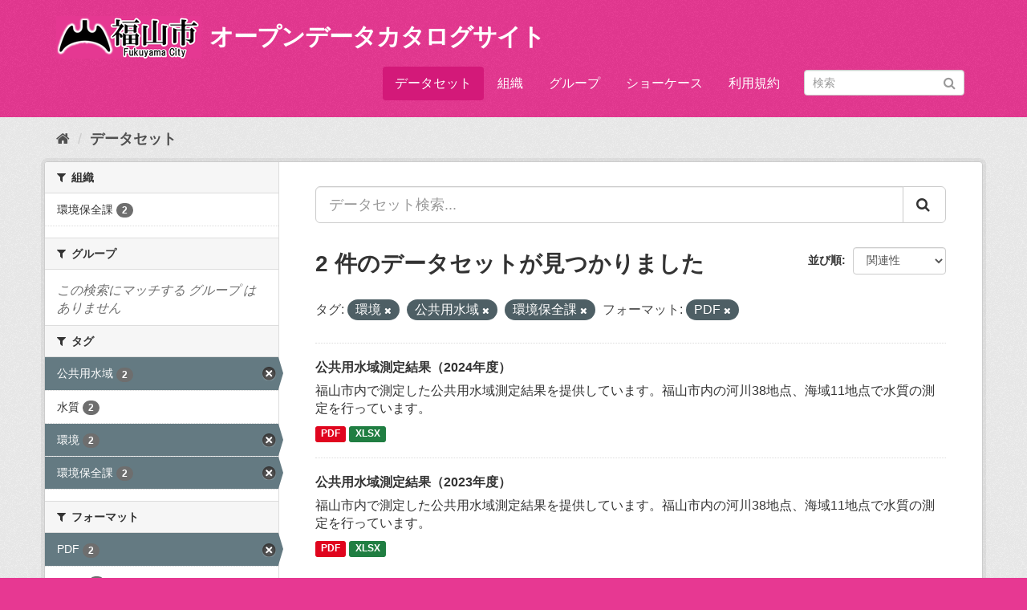

--- FILE ---
content_type: text/html; charset=utf-8
request_url: https://data.city.fukuyama.hiroshima.jp/dataset/?tags=%E7%92%B0%E5%A2%83&tags=%E5%85%AC%E5%85%B1%E7%94%A8%E6%B0%B4%E5%9F%9F&tags=%E7%92%B0%E5%A2%83%E4%BF%9D%E5%85%A8%E8%AA%B2&res_format=PDF
body_size: 5446
content:
<!DOCTYPE html>
<!--[if IE 9]> <html lang="ja" class="ie9"> <![endif]-->
<!--[if gt IE 8]><!--> <html lang="ja"> <!--<![endif]-->
  <head>
    <meta charset="utf-8" />
      <meta name="generator" content="ckan 2.9.1" />
      <meta name="viewport" content="width=device-width, initial-scale=1.0">
    <title>データセット - オープンデータカタログサイト</title>

    
    
    <link rel="shortcut icon" href="/favicon.ico" />
    
    
        
<!-- Snippet googleanalytics/snippets/googleanalytics_header.html start -->
<script type="text/javascript">
  (function(i,s,o,g,r,a,m){i['GoogleAnalyticsObject']=r;i[r]=i[r]||function(){
  (i[r].q=i[r].q||[]).push(arguments)},i[r].l=1*new Date();a=s.createElement(o),
  m=s.getElementsByTagName(o)[0];a.async=1;a.src=g;m.parentNode.insertBefore(a,m)
  })(window,document,'script','//www.google-analytics.com/analytics.js','ga');

  ga('create', 'UA-167893085-2', 'auto', {});
  
  ga('set', 'anonymizeIp', true);
  ga('send', 'pageview');
</script>
<!-- Snippet googleanalytics/snippets/googleanalytics_header.html end -->

    

      
      
      
      
    

    
      
      
    

    
    <link href="/webassets/base/7827ac23_fuchsia.css" rel="stylesheet"/><style>
        @media (min-width: 1400px) {
    header .container {
        width: 1400px;
    }
}

header.navbar-static-top.masthead {
    padding-top: 20px
}

#content .primary li.media-item img.media-image {
    display: block;
    max-width: 100%;
    height: auto;
}

body {
    font-size: 16px;
}

.homepage.layout-2 > div[role="main"]:not(.hero) {
    padding-top: 10px;
    background: #eee url(../../../base/images/bg.png);
}

.featured .media-heading {
    display: none;
}

.featured .media-image img {
    width: 490px;
}

header.masthead hgroup h1 {
    float: right;
    margin-left: 10px;
}
      </style>
     <!---->

<!-- Google tag (gtag.js) -->
<script async
src="https://www.googletagmanager.com/gtag/js?id=G-XCKW9Y1ELX"></script>
<script>
 window.dataLayer = window.dataLayer || [];
 function gtag(){dataLayer.push(arguments);}
 gtag('js', new Date());

 gtag('config', 'G-XCKW9Y1ELX');
</script>


  </head>

  
  <body data-site-root="https://data.city.fukuyama.hiroshima.jp/" data-locale-root="https://data.city.fukuyama.hiroshima.jp/" >

    
    
        
    

    
    <div class="sr-only sr-only-focusable"><a href="#content">スキップして内容へ</a></div>
  

  
     
  

<header class="navbar navbar-static-top masthead">
    
  <div class="container">
    <div class="navbar-right">
      <button data-target="#main-navigation-toggle" data-toggle="collapse" class="navbar-toggle collapsed" type="button" aria-label="expand or collapse" aria-expanded="false">
        <span class="sr-only">Toggle navigation</span>
        <span class="fa fa-bars"></span>
      </button>
    </div>
    <hgroup class="header-image navbar-left">
       
  <a class="logo" href="/"><img src="/uploads/admin/2021-02-09-085705.14404218153.png" alt="オープンデータカタログサイト" title="オープンデータカタログサイト" /></a>
   <h1>
    <a href="/">オープンデータカタログサイト</a>
  </h1>
 
    </hgroup>

    <div class="collapse navbar-collapse" id="main-navigation-toggle">
      
      <nav class="section navigation">
        <ul class="nav nav-pills">
            
  <li class="active"><a href="/dataset/">データセット</a></li><li><a href="/organization/">組織</a></li><li><a href="/group/">グループ</a></li><li><a href="/showcase">ショーケース</a></li><li><a href="/terms">利用規約</a></li>

        </ul>
      </nav>
       
      <form class="section site-search simple-input" action="/dataset/" method="get">
        <div class="field">
          <label for="field-sitewide-search">データセットを検索</label>
          <input id="field-sitewide-search" type="text" class="form-control" name="q" placeholder="検索" aria-label="データセット検索"/>
          <button class="btn-search" type="submit" aria-label="Submit"><i class="fa fa-search"></i></button>
        </div>
      </form>
      
    </div>
  </div>
</header>

  
    <div class="main">
      <div id="content" class="container">
        
          
            <div class="flash-messages">
              
                
              
            </div>
          

          
            <div class="toolbar" role="navigation" aria-label="Breadcrumb">
              
                
                  <ol class="breadcrumb">
                    
<!-- Snippet snippets/home_breadcrumb_item.html start -->

<li class="home"><a href="/" aria-label="ホーム"><i class="fa fa-home"></i><span> ホーム</span></a></li>
<!-- Snippet snippets/home_breadcrumb_item.html end -->

                    
  <li class="active"><a href="/dataset/">データセット</a></li>

                  </ol>
                
              
            </div>
          

          <div class="row wrapper">
            
            
            

            
              <aside class="secondary col-sm-3">
                
                
  <div class="filters">
    <div>
      
        
<!-- Snippet snippets/facet_list.html start -->


    
    
	
	    
	    
		<section class="module module-narrow module-shallow">
		    
			<h2 class="module-heading">
			    <i class="fa fa-filter"></i>
			    
			    組織
			</h2>
		    
		    
			
			    
				<nav aria-label="組織">
				    <ul class="list-unstyled nav nav-simple nav-facet">
					
					    
					    
					    
					    
					    <li class="nav-item">
						<a href="/dataset/?tags=%E7%92%B0%E5%A2%83&amp;tags=%E5%85%AC%E5%85%B1%E7%94%A8%E6%B0%B4%E5%9F%9F&amp;tags=%E7%92%B0%E5%A2%83%E4%BF%9D%E5%85%A8%E8%AA%B2&amp;res_format=PDF&amp;organization=kankyo-hozen" title="">
						    <span class="item-label">環境保全課</span>
						    <span class="hidden separator"> - </span>
						    <span class="item-count badge">2</span>
						</a>
					    </li>
					
				    </ul>
				</nav>

				<p class="module-footer">
				    
					
				    
				</p>
			    
			
		    
		</section>
	    
	
    

<!-- Snippet snippets/facet_list.html end -->

      
        
<!-- Snippet snippets/facet_list.html start -->


    
    
	
	    
	    
		<section class="module module-narrow module-shallow">
		    
			<h2 class="module-heading">
			    <i class="fa fa-filter"></i>
			    
			    グループ
			</h2>
		    
		    
			
			    
				<p class="module-content empty">この検索にマッチする グループ はありません</p>
			    
			
		    
		</section>
	    
	
    

<!-- Snippet snippets/facet_list.html end -->

      
        
<!-- Snippet snippets/facet_list.html start -->


    
    
	
	    
	    
		<section class="module module-narrow module-shallow">
		    
			<h2 class="module-heading">
			    <i class="fa fa-filter"></i>
			    
			    タグ
			</h2>
		    
		    
			
			    
				<nav aria-label="タグ">
				    <ul class="list-unstyled nav nav-simple nav-facet">
					
					    
					    
					    
					    
					    <li class="nav-item active">
						<a href="/dataset/?tags=%E7%92%B0%E5%A2%83&amp;tags=%E7%92%B0%E5%A2%83%E4%BF%9D%E5%85%A8%E8%AA%B2&amp;res_format=PDF" title="">
						    <span class="item-label">公共用水域</span>
						    <span class="hidden separator"> - </span>
						    <span class="item-count badge">2</span>
						</a>
					    </li>
					
					    
					    
					    
					    
					    <li class="nav-item">
						<a href="/dataset/?tags=%E7%92%B0%E5%A2%83&amp;tags=%E5%85%AC%E5%85%B1%E7%94%A8%E6%B0%B4%E5%9F%9F&amp;tags=%E7%92%B0%E5%A2%83%E4%BF%9D%E5%85%A8%E8%AA%B2&amp;res_format=PDF&amp;tags=%E6%B0%B4%E8%B3%AA" title="">
						    <span class="item-label">水質</span>
						    <span class="hidden separator"> - </span>
						    <span class="item-count badge">2</span>
						</a>
					    </li>
					
					    
					    
					    
					    
					    <li class="nav-item active">
						<a href="/dataset/?tags=%E5%85%AC%E5%85%B1%E7%94%A8%E6%B0%B4%E5%9F%9F&amp;tags=%E7%92%B0%E5%A2%83%E4%BF%9D%E5%85%A8%E8%AA%B2&amp;res_format=PDF" title="">
						    <span class="item-label">環境</span>
						    <span class="hidden separator"> - </span>
						    <span class="item-count badge">2</span>
						</a>
					    </li>
					
					    
					    
					    
					    
					    <li class="nav-item active">
						<a href="/dataset/?tags=%E7%92%B0%E5%A2%83&amp;tags=%E5%85%AC%E5%85%B1%E7%94%A8%E6%B0%B4%E5%9F%9F&amp;res_format=PDF" title="">
						    <span class="item-label">環境保全課</span>
						    <span class="hidden separator"> - </span>
						    <span class="item-count badge">2</span>
						</a>
					    </li>
					
				    </ul>
				</nav>

				<p class="module-footer">
				    
					
				    
				</p>
			    
			
		    
		</section>
	    
	
    

<!-- Snippet snippets/facet_list.html end -->

      
        
<!-- Snippet snippets/facet_list.html start -->


    
    
	
	    
	    
		<section class="module module-narrow module-shallow">
		    
			<h2 class="module-heading">
			    <i class="fa fa-filter"></i>
			    
			    フォーマット
			</h2>
		    
		    
			
			    
				<nav aria-label="フォーマット">
				    <ul class="list-unstyled nav nav-simple nav-facet">
					
					    
					    
					    
					    
					    <li class="nav-item active">
						<a href="/dataset/?tags=%E7%92%B0%E5%A2%83&amp;tags=%E5%85%AC%E5%85%B1%E7%94%A8%E6%B0%B4%E5%9F%9F&amp;tags=%E7%92%B0%E5%A2%83%E4%BF%9D%E5%85%A8%E8%AA%B2" title="">
						    <span class="item-label">PDF</span>
						    <span class="hidden separator"> - </span>
						    <span class="item-count badge">2</span>
						</a>
					    </li>
					
					    
					    
					    
					    
					    <li class="nav-item">
						<a href="/dataset/?tags=%E7%92%B0%E5%A2%83&amp;tags=%E5%85%AC%E5%85%B1%E7%94%A8%E6%B0%B4%E5%9F%9F&amp;tags=%E7%92%B0%E5%A2%83%E4%BF%9D%E5%85%A8%E8%AA%B2&amp;res_format=PDF&amp;res_format=XLSX" title="">
						    <span class="item-label">XLSX</span>
						    <span class="hidden separator"> - </span>
						    <span class="item-count badge">2</span>
						</a>
					    </li>
					
				    </ul>
				</nav>

				<p class="module-footer">
				    
					
				    
				</p>
			    
			
		    
		</section>
	    
	
    

<!-- Snippet snippets/facet_list.html end -->

      
        
<!-- Snippet snippets/facet_list.html start -->


    
    
	
	    
	    
		<section class="module module-narrow module-shallow">
		    
			<h2 class="module-heading">
			    <i class="fa fa-filter"></i>
			    
			    ライセンス
			</h2>
		    
		    
			
			    
				<nav aria-label="ライセンス">
				    <ul class="list-unstyled nav nav-simple nav-facet">
					
					    
					    
					    
					    
					    <li class="nav-item">
						<a href="/dataset/?tags=%E7%92%B0%E5%A2%83&amp;tags=%E5%85%AC%E5%85%B1%E7%94%A8%E6%B0%B4%E5%9F%9F&amp;tags=%E7%92%B0%E5%A2%83%E4%BF%9D%E5%85%A8%E8%AA%B2&amp;res_format=PDF&amp;license_id=cc-by" title="">
						    <span class="item-label">クリエイティブ・コモンズ 表示</span>
						    <span class="hidden separator"> - </span>
						    <span class="item-count badge">2</span>
						</a>
					    </li>
					
				    </ul>
				</nav>

				<p class="module-footer">
				    
					
				    
				</p>
			    
			
		    
		</section>
	    
	
    

<!-- Snippet snippets/facet_list.html end -->

      
    </div>
    <a class="close no-text hide-filters"><i class="fa fa-times-circle"></i><span class="text">close</span></a>
  </div>

              </aside>
            

            
              <div class="primary col-sm-9 col-xs-12" role="main">
                
                
  <section class="module">
    <div class="module-content">
      
        
      
      
        
        
        
<!-- Snippet snippets/search_form.html start -->








<form id="dataset-search-form" class="search-form" method="get" data-module="select-switch">

  
    <div class="input-group search-input-group">
      <input aria-label="データセット検索..." id="field-giant-search" type="text" class="form-control input-lg" name="q" value="" autocomplete="off" placeholder="データセット検索...">
      
      <span class="input-group-btn">
        <button class="btn btn-default btn-lg" type="submit" value="search" aria-label="Submit">
          <i class="fa fa-search"></i>
        </button>
      </span>
      
    </div>
  

  
    <span>
  
  

  
  
  
  <input type="hidden" name="tags" value="環境" />
  
  
  
  
  
  <input type="hidden" name="tags" value="公共用水域" />
  
  
  
  
  
  <input type="hidden" name="tags" value="環境保全課" />
  
  
  
  
  
  <input type="hidden" name="res_format" value="PDF" />
  
  
  
  </span>
  

  
    
      <div class="form-select form-group control-order-by">
        <label for="field-order-by">並び順</label>
        <select id="field-order-by" name="sort" class="form-control">
          
            
              <option value="score desc, metadata_modified desc" selected="selected">関連性</option>
            
          
            
              <option value="title_string asc">名前昇順</option>
            
          
            
              <option value="title_string desc">名前降順</option>
            
          
            
              <option value="metadata_modified desc">最終更新日</option>
            
          
            
          
        </select>
        
        <button class="btn btn-default js-hide" type="submit">Go</button>
        
      </div>
    
  

  
    
      <h1>
<!-- Snippet snippets/search_result_text.html start -->


  
  
  
  

2 件のデータセットが見つかりました
<!-- Snippet snippets/search_result_text.html end -->
</h1>
    
  

  
    
      <p class="filter-list">
        
          
          <span class="facet">タグ:</span>
          
            <span class="filtered pill">環境
              <a href="/dataset/?tags=%E5%85%AC%E5%85%B1%E7%94%A8%E6%B0%B4%E5%9F%9F&amp;tags=%E7%92%B0%E5%A2%83%E4%BF%9D%E5%85%A8%E8%AA%B2&amp;res_format=PDF" class="remove" title="削除"><i class="fa fa-times"></i></a>
            </span>
          
            <span class="filtered pill">公共用水域
              <a href="/dataset/?tags=%E7%92%B0%E5%A2%83&amp;tags=%E7%92%B0%E5%A2%83%E4%BF%9D%E5%85%A8%E8%AA%B2&amp;res_format=PDF" class="remove" title="削除"><i class="fa fa-times"></i></a>
            </span>
          
            <span class="filtered pill">環境保全課
              <a href="/dataset/?tags=%E7%92%B0%E5%A2%83&amp;tags=%E5%85%AC%E5%85%B1%E7%94%A8%E6%B0%B4%E5%9F%9F&amp;res_format=PDF" class="remove" title="削除"><i class="fa fa-times"></i></a>
            </span>
          
        
          
          <span class="facet">フォーマット:</span>
          
            <span class="filtered pill">PDF
              <a href="/dataset/?tags=%E7%92%B0%E5%A2%83&amp;tags=%E5%85%AC%E5%85%B1%E7%94%A8%E6%B0%B4%E5%9F%9F&amp;tags=%E7%92%B0%E5%A2%83%E4%BF%9D%E5%85%A8%E8%AA%B2" class="remove" title="削除"><i class="fa fa-times"></i></a>
            </span>
          
        
      </p>
      <a class="show-filters btn btn-default">フィルタ結果</a>
    
  

</form>




<!-- Snippet snippets/search_form.html end -->

      
      
        
<!-- Snippet snippets/package_list.html start -->


  
    <ul class="dataset-list list-unstyled">
    	
	      
	        
<!-- Snippet snippets/package_item.html start -->







  <li class="dataset-item">
    
      <div class="dataset-content">
        
          <h2 class="dataset-heading">
            
              
            
            
		<a href="/dataset/2024-1">公共用水域測定結果（2024年度）</a>
            
            
              
              
            
          </h2>
        
        
          
        
        
          
            <div>福山市内で測定した公共用水域測定結果を提供しています。福山市内の河川38地点、海域11地点で水質の測定を行っています。</div>
          
        
      </div>
      
        
          
            <ul class="dataset-resources list-unstyled">
              
                
                <li>
                  <a href="/dataset/2024-1" class="label label-default" data-format="pdf">PDF</a>
                </li>
                
                <li>
                  <a href="/dataset/2024-1" class="label label-default" data-format="xlsx">XLSX</a>
                </li>
                
              
            </ul>
          
        
      
    
  </li>

<!-- Snippet snippets/package_item.html end -->

	      
	        
<!-- Snippet snippets/package_item.html start -->







  <li class="dataset-item">
    
      <div class="dataset-content">
        
          <h2 class="dataset-heading">
            
              
            
            
		<a href="/dataset/2023-1">公共用水域測定結果（2023年度）</a>
            
            
              
              
            
          </h2>
        
        
          
        
        
          
            <div>福山市内で測定した公共用水域測定結果を提供しています。福山市内の河川38地点、海域11地点で水質の測定を行っています。</div>
          
        
      </div>
      
        
          
            <ul class="dataset-resources list-unstyled">
              
                
                <li>
                  <a href="/dataset/2023-1" class="label label-default" data-format="pdf">PDF</a>
                </li>
                
                <li>
                  <a href="/dataset/2023-1" class="label label-default" data-format="xlsx">XLSX</a>
                </li>
                
              
            </ul>
          
        
      
    
  </li>

<!-- Snippet snippets/package_item.html end -->

	      
	    
    </ul>
  

<!-- Snippet snippets/package_list.html end -->

      
    </div>

    
      
    
  </section>

  
    <section class="module">
      <div class="module-content">
        
          <small>
            
            
            
          API Keyを使ってこのレジストリーにもアクセス可能です <a href="/api/3">API</a> (see <a href="http://docs.ckan.org/en/2.9/api/">APIドキュメント</a>). 
          </small>
        
      </div>
    </section>
  

              </div>
            
          </div>
        
      </div>
    </div>
  
    <footer class="site-footer">
  <div class="container">
    
<div class="row">
    <div class="col-md-4 attribution">
        
        
<!-- Snippet snippets/language_selector.html start -->

<form class="form-inline form-select lang-select" action="/util/redirect" data-module="select-switch" method="POST">
  <label for="field-lang-select">言語</label>
  <select id="field-lang-select" name="url" data-module="autocomplete" data-module-dropdown-class="lang-dropdown" data-module-container-class="lang-container">
    
      <option value="/ja/dataset/?tags=%E7%92%B0%E5%A2%83&amp;tags=%E5%85%AC%E5%85%B1%E7%94%A8%E6%B0%B4%E5%9F%9F&amp;tags=%E7%92%B0%E5%A2%83%E4%BF%9D%E5%85%A8%E8%AA%B2&amp;res_format=PDF" selected="selected">
        日本語
      </option>
    
      <option value="/en/dataset/?tags=%E7%92%B0%E5%A2%83&amp;tags=%E5%85%AC%E5%85%B1%E7%94%A8%E6%B0%B4%E5%9F%9F&amp;tags=%E7%92%B0%E5%A2%83%E4%BF%9D%E5%85%A8%E8%AA%B2&amp;res_format=PDF" >
        English
      </option>
    
      <option value="/pt_BR/dataset/?tags=%E7%92%B0%E5%A2%83&amp;tags=%E5%85%AC%E5%85%B1%E7%94%A8%E6%B0%B4%E5%9F%9F&amp;tags=%E7%92%B0%E5%A2%83%E4%BF%9D%E5%85%A8%E8%AA%B2&amp;res_format=PDF" >
        português (Brasil)
      </option>
    
      <option value="/it/dataset/?tags=%E7%92%B0%E5%A2%83&amp;tags=%E5%85%AC%E5%85%B1%E7%94%A8%E6%B0%B4%E5%9F%9F&amp;tags=%E7%92%B0%E5%A2%83%E4%BF%9D%E5%85%A8%E8%AA%B2&amp;res_format=PDF" >
        italiano
      </option>
    
      <option value="/cs_CZ/dataset/?tags=%E7%92%B0%E5%A2%83&amp;tags=%E5%85%AC%E5%85%B1%E7%94%A8%E6%B0%B4%E5%9F%9F&amp;tags=%E7%92%B0%E5%A2%83%E4%BF%9D%E5%85%A8%E8%AA%B2&amp;res_format=PDF" >
        čeština (Česko)
      </option>
    
      <option value="/ca/dataset/?tags=%E7%92%B0%E5%A2%83&amp;tags=%E5%85%AC%E5%85%B1%E7%94%A8%E6%B0%B4%E5%9F%9F&amp;tags=%E7%92%B0%E5%A2%83%E4%BF%9D%E5%85%A8%E8%AA%B2&amp;res_format=PDF" >
        català
      </option>
    
      <option value="/es/dataset/?tags=%E7%92%B0%E5%A2%83&amp;tags=%E5%85%AC%E5%85%B1%E7%94%A8%E6%B0%B4%E5%9F%9F&amp;tags=%E7%92%B0%E5%A2%83%E4%BF%9D%E5%85%A8%E8%AA%B2&amp;res_format=PDF" >
        español
      </option>
    
      <option value="/fr/dataset/?tags=%E7%92%B0%E5%A2%83&amp;tags=%E5%85%AC%E5%85%B1%E7%94%A8%E6%B0%B4%E5%9F%9F&amp;tags=%E7%92%B0%E5%A2%83%E4%BF%9D%E5%85%A8%E8%AA%B2&amp;res_format=PDF" >
        français
      </option>
    
      <option value="/el/dataset/?tags=%E7%92%B0%E5%A2%83&amp;tags=%E5%85%AC%E5%85%B1%E7%94%A8%E6%B0%B4%E5%9F%9F&amp;tags=%E7%92%B0%E5%A2%83%E4%BF%9D%E5%85%A8%E8%AA%B2&amp;res_format=PDF" >
        Ελληνικά
      </option>
    
      <option value="/sv/dataset/?tags=%E7%92%B0%E5%A2%83&amp;tags=%E5%85%AC%E5%85%B1%E7%94%A8%E6%B0%B4%E5%9F%9F&amp;tags=%E7%92%B0%E5%A2%83%E4%BF%9D%E5%85%A8%E8%AA%B2&amp;res_format=PDF" >
        svenska
      </option>
    
      <option value="/sr/dataset/?tags=%E7%92%B0%E5%A2%83&amp;tags=%E5%85%AC%E5%85%B1%E7%94%A8%E6%B0%B4%E5%9F%9F&amp;tags=%E7%92%B0%E5%A2%83%E4%BF%9D%E5%85%A8%E8%AA%B2&amp;res_format=PDF" >
        српски
      </option>
    
      <option value="/no/dataset/?tags=%E7%92%B0%E5%A2%83&amp;tags=%E5%85%AC%E5%85%B1%E7%94%A8%E6%B0%B4%E5%9F%9F&amp;tags=%E7%92%B0%E5%A2%83%E4%BF%9D%E5%85%A8%E8%AA%B2&amp;res_format=PDF" >
        norsk bokmål (Norge)
      </option>
    
      <option value="/sk/dataset/?tags=%E7%92%B0%E5%A2%83&amp;tags=%E5%85%AC%E5%85%B1%E7%94%A8%E6%B0%B4%E5%9F%9F&amp;tags=%E7%92%B0%E5%A2%83%E4%BF%9D%E5%85%A8%E8%AA%B2&amp;res_format=PDF" >
        slovenčina
      </option>
    
      <option value="/fi/dataset/?tags=%E7%92%B0%E5%A2%83&amp;tags=%E5%85%AC%E5%85%B1%E7%94%A8%E6%B0%B4%E5%9F%9F&amp;tags=%E7%92%B0%E5%A2%83%E4%BF%9D%E5%85%A8%E8%AA%B2&amp;res_format=PDF" >
        suomi
      </option>
    
      <option value="/ru/dataset/?tags=%E7%92%B0%E5%A2%83&amp;tags=%E5%85%AC%E5%85%B1%E7%94%A8%E6%B0%B4%E5%9F%9F&amp;tags=%E7%92%B0%E5%A2%83%E4%BF%9D%E5%85%A8%E8%AA%B2&amp;res_format=PDF" >
        русский
      </option>
    
      <option value="/de/dataset/?tags=%E7%92%B0%E5%A2%83&amp;tags=%E5%85%AC%E5%85%B1%E7%94%A8%E6%B0%B4%E5%9F%9F&amp;tags=%E7%92%B0%E5%A2%83%E4%BF%9D%E5%85%A8%E8%AA%B2&amp;res_format=PDF" >
        Deutsch
      </option>
    
      <option value="/pl/dataset/?tags=%E7%92%B0%E5%A2%83&amp;tags=%E5%85%AC%E5%85%B1%E7%94%A8%E6%B0%B4%E5%9F%9F&amp;tags=%E7%92%B0%E5%A2%83%E4%BF%9D%E5%85%A8%E8%AA%B2&amp;res_format=PDF" >
        polski
      </option>
    
      <option value="/nl/dataset/?tags=%E7%92%B0%E5%A2%83&amp;tags=%E5%85%AC%E5%85%B1%E7%94%A8%E6%B0%B4%E5%9F%9F&amp;tags=%E7%92%B0%E5%A2%83%E4%BF%9D%E5%85%A8%E8%AA%B2&amp;res_format=PDF" >
        Nederlands
      </option>
    
      <option value="/bg/dataset/?tags=%E7%92%B0%E5%A2%83&amp;tags=%E5%85%AC%E5%85%B1%E7%94%A8%E6%B0%B4%E5%9F%9F&amp;tags=%E7%92%B0%E5%A2%83%E4%BF%9D%E5%85%A8%E8%AA%B2&amp;res_format=PDF" >
        български
      </option>
    
      <option value="/ko_KR/dataset/?tags=%E7%92%B0%E5%A2%83&amp;tags=%E5%85%AC%E5%85%B1%E7%94%A8%E6%B0%B4%E5%9F%9F&amp;tags=%E7%92%B0%E5%A2%83%E4%BF%9D%E5%85%A8%E8%AA%B2&amp;res_format=PDF" >
        한국어 (대한민국)
      </option>
    
      <option value="/hu/dataset/?tags=%E7%92%B0%E5%A2%83&amp;tags=%E5%85%AC%E5%85%B1%E7%94%A8%E6%B0%B4%E5%9F%9F&amp;tags=%E7%92%B0%E5%A2%83%E4%BF%9D%E5%85%A8%E8%AA%B2&amp;res_format=PDF" >
        magyar
      </option>
    
      <option value="/sl/dataset/?tags=%E7%92%B0%E5%A2%83&amp;tags=%E5%85%AC%E5%85%B1%E7%94%A8%E6%B0%B4%E5%9F%9F&amp;tags=%E7%92%B0%E5%A2%83%E4%BF%9D%E5%85%A8%E8%AA%B2&amp;res_format=PDF" >
        slovenščina
      </option>
    
      <option value="/lv/dataset/?tags=%E7%92%B0%E5%A2%83&amp;tags=%E5%85%AC%E5%85%B1%E7%94%A8%E6%B0%B4%E5%9F%9F&amp;tags=%E7%92%B0%E5%A2%83%E4%BF%9D%E5%85%A8%E8%AA%B2&amp;res_format=PDF" >
        latviešu
      </option>
    
      <option value="/am/dataset/?tags=%E7%92%B0%E5%A2%83&amp;tags=%E5%85%AC%E5%85%B1%E7%94%A8%E6%B0%B4%E5%9F%9F&amp;tags=%E7%92%B0%E5%A2%83%E4%BF%9D%E5%85%A8%E8%AA%B2&amp;res_format=PDF" >
        አማርኛ
      </option>
    
      <option value="/ar/dataset/?tags=%E7%92%B0%E5%A2%83&amp;tags=%E5%85%AC%E5%85%B1%E7%94%A8%E6%B0%B4%E5%9F%9F&amp;tags=%E7%92%B0%E5%A2%83%E4%BF%9D%E5%85%A8%E8%AA%B2&amp;res_format=PDF" >
        العربية
      </option>
    
      <option value="/da_DK/dataset/?tags=%E7%92%B0%E5%A2%83&amp;tags=%E5%85%AC%E5%85%B1%E7%94%A8%E6%B0%B4%E5%9F%9F&amp;tags=%E7%92%B0%E5%A2%83%E4%BF%9D%E5%85%A8%E8%AA%B2&amp;res_format=PDF" >
        dansk (Danmark)
      </option>
    
      <option value="/en_AU/dataset/?tags=%E7%92%B0%E5%A2%83&amp;tags=%E5%85%AC%E5%85%B1%E7%94%A8%E6%B0%B4%E5%9F%9F&amp;tags=%E7%92%B0%E5%A2%83%E4%BF%9D%E5%85%A8%E8%AA%B2&amp;res_format=PDF" >
        English (Australia)
      </option>
    
      <option value="/es_AR/dataset/?tags=%E7%92%B0%E5%A2%83&amp;tags=%E5%85%AC%E5%85%B1%E7%94%A8%E6%B0%B4%E5%9F%9F&amp;tags=%E7%92%B0%E5%A2%83%E4%BF%9D%E5%85%A8%E8%AA%B2&amp;res_format=PDF" >
        español (Argentina)
      </option>
    
      <option value="/eu/dataset/?tags=%E7%92%B0%E5%A2%83&amp;tags=%E5%85%AC%E5%85%B1%E7%94%A8%E6%B0%B4%E5%9F%9F&amp;tags=%E7%92%B0%E5%A2%83%E4%BF%9D%E5%85%A8%E8%AA%B2&amp;res_format=PDF" >
        euskara
      </option>
    
      <option value="/fa_IR/dataset/?tags=%E7%92%B0%E5%A2%83&amp;tags=%E5%85%AC%E5%85%B1%E7%94%A8%E6%B0%B4%E5%9F%9F&amp;tags=%E7%92%B0%E5%A2%83%E4%BF%9D%E5%85%A8%E8%AA%B2&amp;res_format=PDF" >
        فارسی (ایران)
      </option>
    
      <option value="/gl/dataset/?tags=%E7%92%B0%E5%A2%83&amp;tags=%E5%85%AC%E5%85%B1%E7%94%A8%E6%B0%B4%E5%9F%9F&amp;tags=%E7%92%B0%E5%A2%83%E4%BF%9D%E5%85%A8%E8%AA%B2&amp;res_format=PDF" >
        galego
      </option>
    
      <option value="/he/dataset/?tags=%E7%92%B0%E5%A2%83&amp;tags=%E5%85%AC%E5%85%B1%E7%94%A8%E6%B0%B4%E5%9F%9F&amp;tags=%E7%92%B0%E5%A2%83%E4%BF%9D%E5%85%A8%E8%AA%B2&amp;res_format=PDF" >
        עברית
      </option>
    
      <option value="/hr/dataset/?tags=%E7%92%B0%E5%A2%83&amp;tags=%E5%85%AC%E5%85%B1%E7%94%A8%E6%B0%B4%E5%9F%9F&amp;tags=%E7%92%B0%E5%A2%83%E4%BF%9D%E5%85%A8%E8%AA%B2&amp;res_format=PDF" >
        hrvatski
      </option>
    
      <option value="/id/dataset/?tags=%E7%92%B0%E5%A2%83&amp;tags=%E5%85%AC%E5%85%B1%E7%94%A8%E6%B0%B4%E5%9F%9F&amp;tags=%E7%92%B0%E5%A2%83%E4%BF%9D%E5%85%A8%E8%AA%B2&amp;res_format=PDF" >
        Indonesia
      </option>
    
      <option value="/is/dataset/?tags=%E7%92%B0%E5%A2%83&amp;tags=%E5%85%AC%E5%85%B1%E7%94%A8%E6%B0%B4%E5%9F%9F&amp;tags=%E7%92%B0%E5%A2%83%E4%BF%9D%E5%85%A8%E8%AA%B2&amp;res_format=PDF" >
        íslenska
      </option>
    
      <option value="/km/dataset/?tags=%E7%92%B0%E5%A2%83&amp;tags=%E5%85%AC%E5%85%B1%E7%94%A8%E6%B0%B4%E5%9F%9F&amp;tags=%E7%92%B0%E5%A2%83%E4%BF%9D%E5%85%A8%E8%AA%B2&amp;res_format=PDF" >
        ខ្មែរ
      </option>
    
      <option value="/lt/dataset/?tags=%E7%92%B0%E5%A2%83&amp;tags=%E5%85%AC%E5%85%B1%E7%94%A8%E6%B0%B4%E5%9F%9F&amp;tags=%E7%92%B0%E5%A2%83%E4%BF%9D%E5%85%A8%E8%AA%B2&amp;res_format=PDF" >
        lietuvių
      </option>
    
      <option value="/mk/dataset/?tags=%E7%92%B0%E5%A2%83&amp;tags=%E5%85%AC%E5%85%B1%E7%94%A8%E6%B0%B4%E5%9F%9F&amp;tags=%E7%92%B0%E5%A2%83%E4%BF%9D%E5%85%A8%E8%AA%B2&amp;res_format=PDF" >
        македонски
      </option>
    
      <option value="/mn_MN/dataset/?tags=%E7%92%B0%E5%A2%83&amp;tags=%E5%85%AC%E5%85%B1%E7%94%A8%E6%B0%B4%E5%9F%9F&amp;tags=%E7%92%B0%E5%A2%83%E4%BF%9D%E5%85%A8%E8%AA%B2&amp;res_format=PDF" >
        монгол (Монгол)
      </option>
    
      <option value="/ne/dataset/?tags=%E7%92%B0%E5%A2%83&amp;tags=%E5%85%AC%E5%85%B1%E7%94%A8%E6%B0%B4%E5%9F%9F&amp;tags=%E7%92%B0%E5%A2%83%E4%BF%9D%E5%85%A8%E8%AA%B2&amp;res_format=PDF" >
        नेपाली
      </option>
    
      <option value="/pt_PT/dataset/?tags=%E7%92%B0%E5%A2%83&amp;tags=%E5%85%AC%E5%85%B1%E7%94%A8%E6%B0%B4%E5%9F%9F&amp;tags=%E7%92%B0%E5%A2%83%E4%BF%9D%E5%85%A8%E8%AA%B2&amp;res_format=PDF" >
        português (Portugal)
      </option>
    
      <option value="/ro/dataset/?tags=%E7%92%B0%E5%A2%83&amp;tags=%E5%85%AC%E5%85%B1%E7%94%A8%E6%B0%B4%E5%9F%9F&amp;tags=%E7%92%B0%E5%A2%83%E4%BF%9D%E5%85%A8%E8%AA%B2&amp;res_format=PDF" >
        română
      </option>
    
      <option value="/sq/dataset/?tags=%E7%92%B0%E5%A2%83&amp;tags=%E5%85%AC%E5%85%B1%E7%94%A8%E6%B0%B4%E5%9F%9F&amp;tags=%E7%92%B0%E5%A2%83%E4%BF%9D%E5%85%A8%E8%AA%B2&amp;res_format=PDF" >
        shqip
      </option>
    
      <option value="/sr_Latn/dataset/?tags=%E7%92%B0%E5%A2%83&amp;tags=%E5%85%AC%E5%85%B1%E7%94%A8%E6%B0%B4%E5%9F%9F&amp;tags=%E7%92%B0%E5%A2%83%E4%BF%9D%E5%85%A8%E8%AA%B2&amp;res_format=PDF" >
        srpski (latinica)
      </option>
    
      <option value="/th/dataset/?tags=%E7%92%B0%E5%A2%83&amp;tags=%E5%85%AC%E5%85%B1%E7%94%A8%E6%B0%B4%E5%9F%9F&amp;tags=%E7%92%B0%E5%A2%83%E4%BF%9D%E5%85%A8%E8%AA%B2&amp;res_format=PDF" >
        ไทย
      </option>
    
      <option value="/tl/dataset/?tags=%E7%92%B0%E5%A2%83&amp;tags=%E5%85%AC%E5%85%B1%E7%94%A8%E6%B0%B4%E5%9F%9F&amp;tags=%E7%92%B0%E5%A2%83%E4%BF%9D%E5%85%A8%E8%AA%B2&amp;res_format=PDF" >
        Filipino (Pilipinas)
      </option>
    
      <option value="/tr/dataset/?tags=%E7%92%B0%E5%A2%83&amp;tags=%E5%85%AC%E5%85%B1%E7%94%A8%E6%B0%B4%E5%9F%9F&amp;tags=%E7%92%B0%E5%A2%83%E4%BF%9D%E5%85%A8%E8%AA%B2&amp;res_format=PDF" >
        Türkçe
      </option>
    
      <option value="/uk/dataset/?tags=%E7%92%B0%E5%A2%83&amp;tags=%E5%85%AC%E5%85%B1%E7%94%A8%E6%B0%B4%E5%9F%9F&amp;tags=%E7%92%B0%E5%A2%83%E4%BF%9D%E5%85%A8%E8%AA%B2&amp;res_format=PDF" >
        українська
      </option>
    
      <option value="/uk_UA/dataset/?tags=%E7%92%B0%E5%A2%83&amp;tags=%E5%85%AC%E5%85%B1%E7%94%A8%E6%B0%B4%E5%9F%9F&amp;tags=%E7%92%B0%E5%A2%83%E4%BF%9D%E5%85%A8%E8%AA%B2&amp;res_format=PDF" >
        українська (Україна)
      </option>
    
      <option value="/vi/dataset/?tags=%E7%92%B0%E5%A2%83&amp;tags=%E5%85%AC%E5%85%B1%E7%94%A8%E6%B0%B4%E5%9F%9F&amp;tags=%E7%92%B0%E5%A2%83%E4%BF%9D%E5%85%A8%E8%AA%B2&amp;res_format=PDF" >
        Tiếng Việt
      </option>
    
      <option value="/zh_CN/dataset/?tags=%E7%92%B0%E5%A2%83&amp;tags=%E5%85%AC%E5%85%B1%E7%94%A8%E6%B0%B4%E5%9F%9F&amp;tags=%E7%92%B0%E5%A2%83%E4%BF%9D%E5%85%A8%E8%AA%B2&amp;res_format=PDF" >
        中文 (简体, 中国)
      </option>
    
      <option value="/zh_TW/dataset/?tags=%E7%92%B0%E5%A2%83&amp;tags=%E5%85%AC%E5%85%B1%E7%94%A8%E6%B0%B4%E5%9F%9F&amp;tags=%E7%92%B0%E5%A2%83%E4%BF%9D%E5%85%A8%E8%AA%B2&amp;res_format=PDF" >
        中文 (繁體, 台灣)
      </option>
    
  </select>
  <button class="btn btn-default js-hide" type="submit">Go</button>
</form>
<!-- Snippet snippets/language_selector.html end -->

        
    </div>
    <div class="col-md-4 col-md-offset-4 attribution">
        
        <p><strong>Powered by</strong> <a class="hide-text ckan-footer-logo" href="http://ckan.org">CKAN</a></p>
        
    </div>
</div>

  </div>

  
    
  
</footer>
  

  
  
  
  
    
    
    
        
        
        <div class="js-hide" data-module="google-analytics"
             data-module-googleanalytics_resource_prefix="/downloads/">
        </div>
    


      

    
    
    <link href="/webassets/vendor/f3b8236b_select2.css" rel="stylesheet"/>
<link href="/webassets/vendor/0b01aef1_font-awesome.css" rel="stylesheet"/>
    <script src="/webassets/vendor/d8ae4bed_jquery.js" type="text/javascript"></script>
<script src="/webassets/vendor/ab26884f_vendor.js" type="text/javascript"></script>
<script src="/webassets/vendor/580fa18d_bootstrap.js" type="text/javascript"></script>
<script src="/webassets/base/5f5a82bb_main.js" type="text/javascript"></script>
<script src="/webassets/base/b81fd734_ckan.js" type="text/javascript"></script>
<script src="/webassets/ckanext-googleanalytics/event_tracking.js?71ae8997" type="text/javascript"></script>
  </body>
</html>